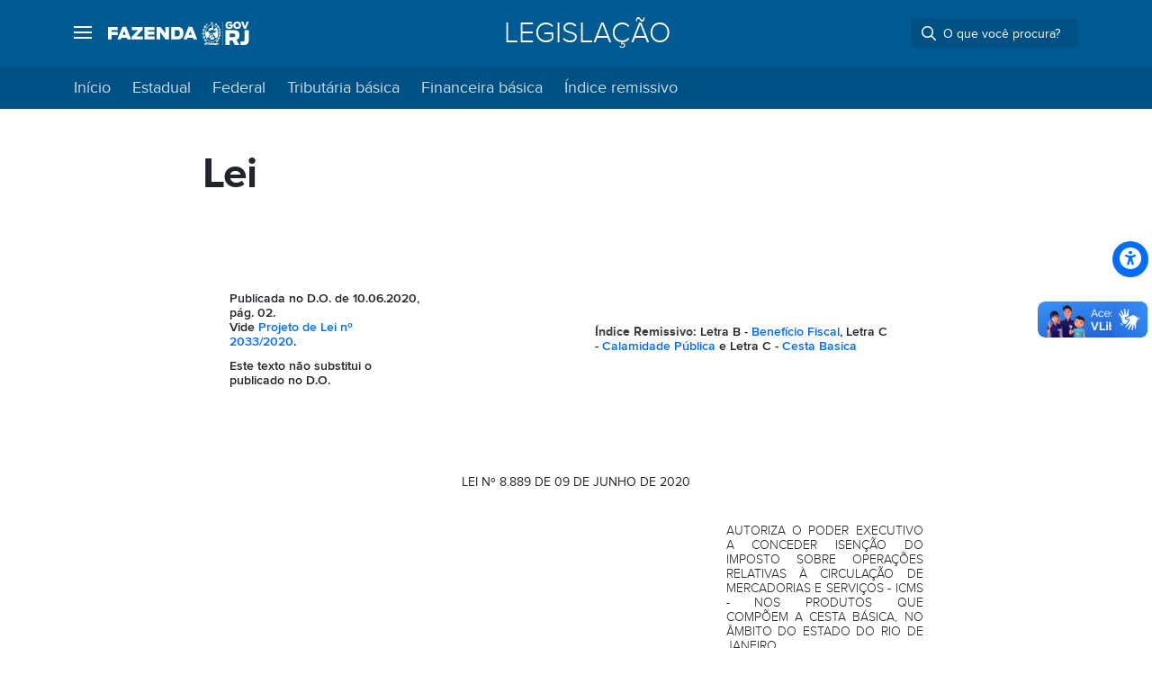

--- FILE ---
content_type: text/html; charset=UTF-8
request_url: https://legislacao.fazenda.rj.gov.br/wp-content/plugins/wcc-migracao/wcc-migracao.php?webId=WCC42000008876
body_size: 112
content:
/Contribution_Folders/site_fazenda/legislacao/tributaria/leis/2020/LEI Nº 8889 DE 09 DE JUNHO DE 2020.htm

--- FILE ---
content_type: text/html
request_url: https://legislacao.fazenda.rj.gov.br/wcc-migracao/Contribution_Folders/site_fazenda/legislacao/tributaria/leis/2020/LEI%20N%C2%BA%208889%20DE%2009%20DE%20JUNHO%20DE%202020.htm
body_size: 1931
content:
<!DOCTYPE HTML PUBLIC "-//W3C//DTD HTML 4.01 Transitional//EN"><html>
<head><meta charset="utf-8"></meta></head>
<body>
<div class="bea-portal-window-content"><a id="topo" name="topo"></a> 
<div id="conteudoSEFAZ">
<table border="0" cellpadding="0" cellspacing="0" width="100%">
<tbody>
<tr>
<td> </td>
</tr>
<tr>
<td class="tit_conteudo">Lei</td>
</tr>
<tr>
<td> </td>
</tr>
<tr>
<td>
<div style="overflow: auto;">
<table border="0" cellpadding="0" cellspacing="0" width="100%">
<tbody>
<tr>
<td style="width: 50%;">
<div style="overflow: auto;">
<table border="1" cellspacing="0" style="width: 60%;">
<tbody>
<tr>
<td class="legislacao_data_publicacao">Publicada no D.O. de
10.06.2020, pág. 02.<br/>
 Vide <a href="http://alerjln1.alerj.rj.gov.br/scpro1923.nsf/0c5bf5cde95601f903256caa0023131b/bcbdc8d9ffd888bf0325852f005c4b08?OpenDocument&amp;Highlight=0,20200302033&amp;ExpandSection=1" resourceid="d530419f-a9a5-4702-a2b9-857b34116661" serviceid="oracle.webcenter.relationship.url" target="_blank">Projeto de Lei nº 2033/2020</a>.</td>
</tr>
<tr>
<td class="legislacao_data_publicacao">Este texto não substitui o
publicado no D.O.</td>
</tr>
</tbody>
</table>
</div>
</td>
<td style="width: 50%;">
<div style="overflow: auto;">
<table align="right" border="1" cellspacing="0" width="90%">
<tbody>
<tr>
<td class="legislacao_indice_remissivo" width="100%"><strong style="color: rgb(64, 64, 64);">Índice Remissivo:</strong><span style="color: rgb(64, 64, 64);"> </span>Letra B - <a href="" onclick="javascript:abre_wcc_id('WCC42000004708');" resourceid="UCMServer#dDocName:WCC42000004708" serviceid="oracle.webcenter.doclib">Benefício
Fiscal</a>, Letra C - <a href="" onclick="javascript:abre_wcc_id('106707');" resourceid="UCMServer#dDocName:106707" serviceid="oracle.webcenter.doclib">Calamidade
Pública</a> e Letra C - <a href="" onclick="javascript:abre_wcc_id('WCC42000007621');" resourceid="UCMServer#dDocName:WCC42000007621" serviceid="oracle.webcenter.doclib">Cesta Basica</a></td>
</tr>
</tbody>
</table>
</div>
</td>
</tr>
<tr>
<td colspan="2">
<div style="overflow: auto;">
<table border="0" cellspacing="0" width="100%">
<tbody>
<tr>
<td colspan="4" valign="top"> </td>
</tr>
<tr>
<td colspan="4" style="text-align: center;"><strong>LEI Nº 8.889 DE
09 DE JUNHO DE 2020</strong></td>
</tr>
<tr>
<td colspan="4" style="text-align: center;"> </td>
</tr>
<tr>
<td valign="top" width="20%"> </td>
<td valign="top" width="25%"> </td>
<td valign="top" width="25%"> </td>
<td style="text-align: justify;">AUTORIZA O PODER EXECUTIVO A
CONCEDER ISENÇÃO DO IMPOSTO SOBRE OPERAÇÕES RELATIVAS À CIRCULAÇÃO
DE MERCADORIAS E SERVIÇOS - ICMS - NOS PRODUTOS QUE COMPÕEM A CESTA
BÁSICA, NO ÂMBITO DO ESTADO DO RIO DE JANEIRO.</td>
</tr>
<tr>
<td colspan="4" valign="top"> </td>
</tr>
<tr>
<td colspan="4">
<p style="text-align: justify;">O <strong>GOVERNADOR DO ESTADO DO
RIO DE JANEIRO</strong></p>
<p style="text-align: justify;">Faço saber que a Assembleia
Legislativa do Estado do Rio de Janeiro decreta e eu sanciono a
seguinte Lei:</p>
<p style="text-align: justify;"><strong>Art. 1º</strong> Fica o
Poder Executivo autorizado a conceder isenção do Imposto sobre
Operações Relativas à Circulação de Mercadorias e Serviços - ICMS -
em produtos que compõem a cesta básica durante o período de
calamidade pública em virtude da situação de emergência decorrente
do novo Coronavírus (COVID-19), declarado pelo <a href="" onclick="javascript:abre_wcc_id('WCC42000008239');" resourceid="UCMServer#dDocName:WCC42000008239" serviceid="oracle.webcenter.doclib">Decreto Estadual nº
46.973/2020</a>, de 16 de março de 2020, e reconhecido pela Lei
Estadual nº 8.794, de 17 de abril de 2020.</p>
<p style="text-align: justify;"><strong>Parágrafo Único</strong> -
Para efeitos do caput deste artigo, as mercadorias que devem compor
a cesta básica são os produtos elencados no art. 1º da <a href="" onclick="javascript:abre_wcc_id('WCC40903233000');" resourceid="UCMServer#dDocName:WCC40903233000" serviceid="oracle.webcenter.doclib">Lei Estadual nº 4.892</a>, de
1º de novembro de 2006, que “Dispõe sobre os produtos que compõem a
cesta básica no âmbito do Estado do Rio de Janeiro”.  </p>
<p style="text-align: justify;"><strong>Art. 2</strong>º Fica
autorizado o Poder Executivo a baixar os atos complementares
necessários à execução da presente Lei.</p>
<p style="text-align: justify;"><strong>Art. 3º</strong> Esta Lei
entra em vigor na data da sua publicação.</p>
<p style="text-align: center;">Rio de Janeiro, 09 de junho de
2020</p>
<p style="text-align: center;"><strong>WILSON WITZEL</strong><br/>
 Governador</p>
</td>
</tr>
</tbody>
</table>
</div>
</td>
</tr>
</tbody>
</table>
</div>
</td>
</tr>
</tbody>
</table>
</div>
</div>
</body>
</html>

--- FILE ---
content_type: text/css
request_url: https://legislacao.fazenda.rj.gov.br/wp-content/themes/padrao-fazenda-legislacao/assets/css/accordion.css?ver=1753211681
body_size: 493
content:
.custom-accordion {
  width: 100%;
  margin: 2rem auto;
  font-family: "Rubik", sans-serif;
}

.custom-accordion-item {
  border-top: none;
  border-bottom: 1px solid rgba(0, 0, 0, 0.4);
  box-sizing: border-box;
}

.custom-accordion-item:first-child {
  border-top: 1px solid rgba(0, 0, 0, 0.4);
}

.custom-accordion-header {
  display: grid;
  grid-template-columns: 1fr auto; 
  align-items: center; 
  gap: 0.5rem;
  padding: 1rem;
  font-weight: bold;
  font-size: 1.25rem;
  cursor: pointer;
  background: none;
  border: none;
  color: #000;
  width: 100%;
  box-sizing: border-box;
  position: relative;
  transition: padding-bottom 0.3s ease;
  text-align: left;
}

.custom-accordion-header[aria-expanded="true"] {
  padding-bottom: 0rem;
}

.custom-accordion-header i {
  font-size: 1.15rem;
  color: #000;
  justify-self: end; 
  line-height: 1;
}

.custom-accordion-header i::before {
  content: "+";
  display: inline-block;
  font-size: 1.15rem;
}

.custom-accordion-header[aria-expanded="true"] i::before {
  content: "−"; 
}

.custom-accordion-body {
  padding-left: 1rem;
  padding-right: 1rem;
  padding-bottom: 0.5rem;
  background: none;
  color: #000;
}

--- FILE ---
content_type: application/javascript
request_url: https://legislacao.fazenda.rj.gov.br/wcc-migracao/js/wcc-migracao.js
body_size: 1836
content:
function existsFile(url) {
   var http = new XMLHttpRequest();
   http.open('HEAD', url, false);
   http.send();
   return http.status!=404;
}

function customEncodeURI_Ext(uri) {
    url_encm = encodeURI(uri)
	.replace(/%C3%87/g, 'C%CC%A7') // Ç
        .replace(/%C3%A7/g, 'c%CC%A7') // ç
        .replace(/%C3%A1/g, 'a%CC%81') // á
        .replace(/%C3%89/g, 'E%CC%81') // É
        .replace(/%C3%A9/g, 'e%CC%81') // é
        .replace(/%C3%8D/g, 'I%CC%81') // Í
        .replace(/%C3%AD/g, 'i%CC%81') // í
        .replace(/%C3%93/g, 'O%CC%81') // Ó
        .replace(/%C3%B3/g, 'o%CC%81') // ó
        .replace(/%C3%9A/g, 'U%CC%81') // Ú
        .replace(/%C3%BA/g, 'u%CC%81') // ú
        .replace(/%C3%A3/g, 'a%CC%83') // ã
        .replace(/%C3%83/g, 'A%CC%83') // Ã
        .replace(/%C3%8A/g, 'E%CC%82') // Ê
        .replace(/%C3%AA/g, 'e%CC%82') // ê
        .replace(/%C3%8E/g, 'I%CC%82') // Î
        .replace(/%C3%AE/g, 'i%CC%82') // î
        .replace(/%C3%94/g, 'O%CC%82') // Ô
        .replace(/%C3%B4/g, 'o%CC%82') // ô
        .replace(/%C3%96/g, 'O%CC%88') // Ö
        .replace(/%C3%B6/g, 'o%CC%88') // ö
        .replace(/%C3%9B/g, 'U%CC%82') // Û
        .replace(/%C3%BB/g, 'u%CC%82') // û
        .replace(/%C3%95/g, 'O%CC%83') // Õ
        .replace(/%C3%B5/g, 'o%CC%83'); // õ
         
         console.info('Retorno Enc Ext:', url_encm );

         return url_encm ;
}

function customEncodeURI(uri) {
    url_encm = encodeURI(uri)
    .replace(/Retifica%C3%A7%C3%B5es/g, 'Retificac%CC%A7o%CC%83es')
    .replace(/Retifica%C3%A7%C3%A3o/g, 'Retificac%CC%A7a%CC%83');
    console.info('Retorno Enc:', url_encm );
if (existsFile(url_encm)) {
    return url_encm;
} else {
   return customEncodeURI_Ext(uri);
}
}

function formata_wcc_link(wcc_id_link){
	return wcc_id_link.split('%')[0] || "0";
}

function get_anchor() {
	return location.hash.split('#')[1] || "";
}

function getPath(filtro){
    filtro = formata_wcc_link(filtro);
    let xhr = new XMLHttpRequest();
    xhr.open('GET', "/wp-content/plugins/wcc-migracao/wcc-migracao.php?webId=" + filtro, false);
    xhr.send();
    if (xhr.status === 200) {
        let valorRetornado = xhr.responseText;
        if (valorRetornado!="") {
            console.info('Retorno:', valorRetornado);
            valorRetornado = "/wcc-migracao" + valorRetornado; 
        }
        return valorRetornado;
    } else {
        console.error('Erro:', xhr.status);
    }
}

function get(codigo){
	var regex = new RegExp('[?&]'+encodeURIComponent(codigo)+'=([^&]*)');
   if(codigo=(regex.exec(location.search)))
      	var filtro = decodeURIComponent(codigo[1]);
        return getPath(filtro);
}

function injeta_conteudo_ext(name,elemento) {
	var url_ret = get(name);
	if (url_ret!="") {
		var anc = get_anchor();
		var nome_arq = url_ret.substring(url_ret.lastIndexOf('/') + 1, url_ret.lastIndexOf('.'));
		if (url_ret.endsWith(".pdf")) {
			self.location.href = customEncodeURI(url_ret) ;
		}  else if (url_ret.endsWith(".html") || url_ret.endsWith(".htm") || url_ret.endsWith(".txt")) {
		    var url_aux = customEncodeURI(url_ret);
			$("#"+elemento).load(url_aux , function() {
					var texto_titulo = $(".tit_conteudo").text() || $(".tit_conteudo.style1").text() ;
					if (texto_titulo=="") {
						texto_titulo = nome_arq;
					} else {
						$(".tit_conteudo").css("display", "none");
						$(".tit_conteudo.style1").css("display", "none");
					}
					$("#"+elemento).before('<h1 class="display-5 fw-bold letter-spacing-sm mb-3 pb-1 lh-1"><strong>' + texto_titulo +  '</strong></h1>');
					if (anc!="") {
						self.location.href = "#" + anc;
					}
                    reloadAllImages();
                    reloadAllILinks();
			});
		} else if (url_ret.endsWith(".jpg") || url_ret.endsWith(".jpeg") || url_ret.endsWith(".png")  || url_ret.endsWith(".gif")) {
			$("#"+elemento).before('<img id="wcc-content" src="' + customEncodeURI(url_ret) + '" >');
		} else {
			self.location.href = customEncodeURI(url_ret) ;
		}
	}
}

function reloadAllImages() {
        var imgElements = document.querySelectorAll('img');
        imgElements.forEach(function(imgElement) {
            var currentSource = imgElement.src;
            var match = currentSource.match(/retorna_wcc_id_img\('([^']+)'\)/);
            if (match && match[1]) {
                var parameterValue = match[1];
		var newSource = retorna_wcc_id_img(parameterValue);
           	imgElement.src = newSource;
            }
        });
    }

function reloadAllILinks() {
        var linkElements = document.querySelectorAll('a');
        linkElements.forEach(function(linkElement) {
            var currentSource = linkElement.getAttribute("onclick");
            if (currentSource) {
            var match = currentSource.match(/abre_wcc_id\('([^']+)'\)/);
            	if (match && match[1]) {
                	var parameterValue = match[1];
                	//var url_ret = getPath(formata_wcc_link(parameterValue));
			        //var nome_arq = url_ret.substring(url_ret.lastIndexOf('/') + 1, url_ret.lastIndexOf('.'));
			       //if (url_ret.endsWith(".html") || url_ret.endsWith(".htm") || url_ret.endsWith(".txt")) {
                        linkElement.href = "/wcc/?web_id=" + formata_wcc_link(parameterValue ) + "";
                        linkElement.removeAttribute("onclick");
                        linkElement.target= "_self";
                    //} else {
                        //linkElement.href = url_ret;
                        //linkElement.removeAttribute("onclick");
                        //linkElement.target= "_self";
                    //}
            }
		var match = currentSource.match(/abre_wcc_id_anc\(["']([^"']+)'["'],"([^"']+)"\)/);
            	if (match && match.length >= 3) {
                	var parameterValue = match[1];
                        var anc_info = match[2];
                	linkElement.href = "/wcc/?web_id=" + formata_wcc_link(parameterValue ) + "#" + anc_info + "";
           		linkElement.target= "_self";
            }
           }
        });
    }

function abre_wcc_id_anc(wcc_id_link,anc_info) {
	window.open("/wcc/?web_id=" + formata_wcc_link(wcc_id_link) + "#" + anc_info + "", "_blank");
}
function abre_wcc_id(wcc_id_link) {
	window.open("/wcc/?web_id=" + formata_wcc_link(wcc_id_link) + "", "_blank");
}
function retorna_wcc_id_img(wcc_id_link) {
	return customEncodeURI(getPath(formata_wcc_link(wcc_id_link)));
}